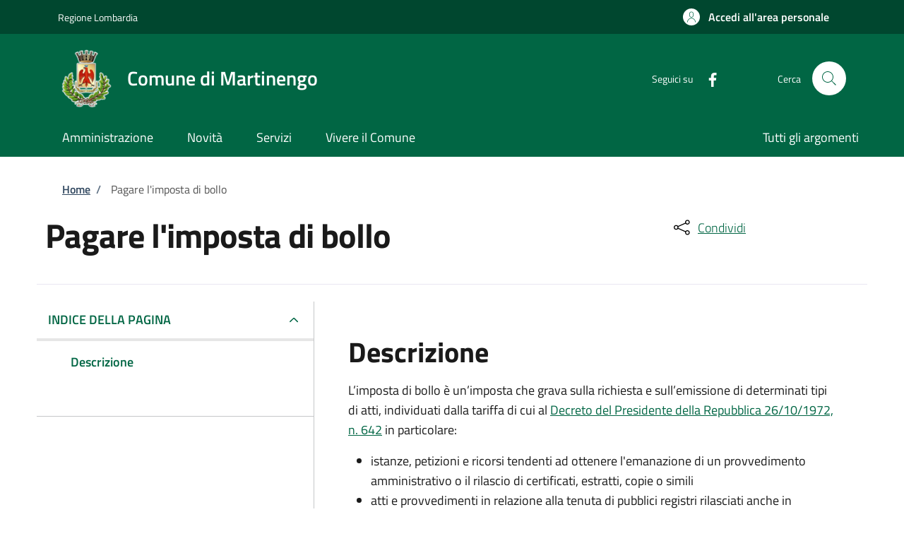

--- FILE ---
content_type: text/html; charset=UTF-8
request_url: https://sportellotelematico.comune.martinengo.bg.it/action%3As_italia%3Apagare%3Bimposta.bollo
body_size: 13915
content:
<!DOCTYPE html>
<html lang="it" dir="ltr" prefix="og: https://ogp.me/ns#">
<head>
  <meta charset="utf-8" />
<script>var _paq = _paq || [];(function(){var u=(("https:" == document.location.protocol) ? "https://nginx.piwik.prod.globogis.srl/" : "https://nginx.piwik.prod.globogis.srl/");_paq.push(["setSiteId", "275"]);_paq.push(["setTrackerUrl", u+"matomo.php"]);if (!window.matomo_search_results_active) {_paq.push(["trackPageView"]);}var d=document,g=d.createElement("script"),s=d.getElementsByTagName("script")[0];g.type="text/javascript";g.defer=true;g.async=true;g.src=u+"matomo.js";s.parentNode.insertBefore(g,s);})();</script>
<link rel="canonical" href="https://sportellotelematico.comune.martinengo.bg.it/action%3As_italia%3Apagare%3Bimposta.bollo" />
<meta property="og:url" content="https://sportellotelematico.comune.martinengo.bg.it/action%3As_italia%3Apagare%3Bimposta.bollo" />
<meta property="og:title" content="Pagare l&#039;imposta di bollo | Sportello Telematico Unificato" />
<meta property="og:image:url" content="https://storage.googleapis.com/maggioli-stu-theme-public-prod/10.30.3/themes/custom/stu_italiagov/logo.svg" />
<meta name="Generator" content="Drupal 10 (https://www.drupal.org)" />
<meta name="MobileOptimized" content="width" />
<meta name="HandheldFriendly" content="true" />
<meta name="viewport" content="width=device-width, initial-scale=1, shrink-to-fit=no" />
<style></style>
<link rel="icon" href="https://storage.googleapis.com/stu-martinengo-public-prod/favicon_1.ico" type="image/vnd.microsoft.icon" />

    <title>Pagare l&#039;imposta di bollo | Sportello Telematico Unificato</title>
    <link rel="stylesheet" media="all" href="/sites/default/files/css/css_q8jaApGrLN31aTyDG17_i_4GHoIBK-zv138HDBV1WnE.css?delta=0&amp;language=it&amp;theme=stu_italiagov&amp;include=[base64]" />
<link rel="stylesheet" media="all" href="/sites/default/files/css/css_XSeCXgD4C7fKWQU-cyfUTwnUx7QdTCDdjAKnYP-wgls.css?delta=1&amp;language=it&amp;theme=stu_italiagov&amp;include=[base64]" async defer />
<link rel="stylesheet preload" media="all" href="https://storage.googleapis.com/maggioli-stu-theme-public-prod/10.30.3/dist/css/bootstrap-italia-green.min.css" as="style" />
<link rel="stylesheet" media="all" href="/sites/default/files/css/css_fOp6QhAFoC8xeLVkmkwt7P_E6KfvyH9IEtICSmMaWOk.css?delta=3&amp;language=it&amp;theme=stu_italiagov&amp;include=[base64]" />

      

        <style>
  /* Titillium+Web:300,400,600,700 */

  /* titillium-web-300 - latin-ext_latin */
  @font-face {
    font-family: 'Titillium Web';
    font-style: normal;
    font-weight: 300;
    font-display: swap;
    src: url('https://storage.googleapis.com/maggioli-stu-theme-public-prod/10.30.3/dist/fonts/Titillium_Web/titillium-web-v10-latin-ext_latin-300.eot'); /* IE9 Compat Modes */
    src: local(''),
    url('https://storage.googleapis.com/maggioli-stu-theme-public-prod/10.30.3/dist/fonts/Titillium_Web/titillium-web-v10-latin-ext_latin-300.eot?#iefix') format('embedded-opentype'), /* IE6-IE8 */
    url('https://storage.googleapis.com/maggioli-stu-theme-public-prod/10.30.3/dist/fonts/Titillium_Web/titillium-web-v10-latin-ext_latin-300.woff2') format('woff2'), /* Super Modern Browsers */
    url('https://storage.googleapis.com/maggioli-stu-theme-public-prod/10.30.3/dist/fonts/Titillium_Web/titillium-web-v10-latin-ext_latin-300.woff') format('woff'), /* Modern Browsers */
    url('https://storage.googleapis.com/maggioli-stu-theme-public-prod/10.30.3/dist/fonts/Titillium_Web/titillium-web-v10-latin-ext_latin-300.ttf') format('truetype'), /* Safari, Android, iOS */
    url('https://storage.googleapis.com/maggioli-stu-theme-public-prod/10.30.3/dist/fonts/Titillium_Web/titillium-web-v10-latin-ext_latin-300.svg#TitilliumWeb') format('svg'); /* Legacy iOS */
  }

  /* titillium-web-300italic - latin-ext_latin */
  @font-face {
    font-family: 'Titillium Web';
    font-style: italic;
    font-weight: 300;
    font-display: swap;
    src: url('https://storage.googleapis.com/maggioli-stu-theme-public-prod/10.30.3/dist/fonts/Titillium_Web/titillium-web-v10-latin-ext_latin-300italic.eot'); /* IE9 Compat Modes */
    src: local(''),
    url('https://storage.googleapis.com/maggioli-stu-theme-public-prod/10.30.3/dist/fonts/Titillium_Web/titillium-web-v10-latin-ext_latin-300italic.eot?#iefix') format('embedded-opentype'), /* IE6-IE8 */
    url('https://storage.googleapis.com/maggioli-stu-theme-public-prod/10.30.3/dist/fonts/Titillium_Web/titillium-web-v10-latin-ext_latin-300italic.woff2') format('woff2'), /* Super Modern Browsers */
    url('https://storage.googleapis.com/maggioli-stu-theme-public-prod/10.30.3/dist/fonts/Titillium_Web/titillium-web-v10-latin-ext_latin-300italic.woff') format('woff'), /* Modern Browsers */
    url('https://storage.googleapis.com/maggioli-stu-theme-public-prod/10.30.3/dist/fonts/Titillium_Web/titillium-web-v10-latin-ext_latin-300italic.ttf') format('truetype'), /* Safari, Android, iOS */
    url('https://storage.googleapis.com/maggioli-stu-theme-public-prod/10.30.3/dist/fonts/Titillium_Web/titillium-web-v10-latin-ext_latin-300italic.svg#TitilliumWeb') format('svg'); /* Legacy iOS */
  }

  /* titillium-web-regular - latin-ext_latin */
  @font-face {
    font-family: 'Titillium Web';
    font-style: normal;
    font-weight: 400;
    font-display: swap;
    src: url('https://storage.googleapis.com/maggioli-stu-theme-public-prod/10.30.3/dist/fonts/Titillium_Web/titillium-web-v10-latin-ext_latin-regular.eot'); /* IE9 Compat Modes */
    src: local(''),
    url('https://storage.googleapis.com/maggioli-stu-theme-public-prod/10.30.3/dist/fonts/Titillium_Web/titillium-web-v10-latin-ext_latin-regular.eot?#iefix') format('embedded-opentype'), /* IE6-IE8 */
    url('https://storage.googleapis.com/maggioli-stu-theme-public-prod/10.30.3/dist/fonts/Titillium_Web/titillium-web-v10-latin-ext_latin-regular.woff2') format('woff2'), /* Super Modern Browsers */
    url('https://storage.googleapis.com/maggioli-stu-theme-public-prod/10.30.3/dist/fonts/Titillium_Web/titillium-web-v10-latin-ext_latin-regular.woff') format('woff'), /* Modern Browsers */
    url('https://storage.googleapis.com/maggioli-stu-theme-public-prod/10.30.3/dist/fonts/Titillium_Web/titillium-web-v10-latin-ext_latin-regular.ttf') format('truetype'), /* Safari, Android, iOS */
    url('https://storage.googleapis.com/maggioli-stu-theme-public-prod/10.30.3/dist/fonts/Titillium_Web/titillium-web-v10-latin-ext_latin-regular.svg#TitilliumWeb') format('svg'); /* Legacy iOS */
  }

  /* titillium-web-italic - latin-ext_latin */
  @font-face {
    font-family: 'Titillium Web';
    font-style: italic;
    font-weight: 400;
    font-display: swap;
    src: url('https://storage.googleapis.com/maggioli-stu-theme-public-prod/10.30.3/dist/fonts/Titillium_Web/titillium-web-v10-latin-ext_latin-italic.eot'); /* IE9 Compat Modes */
    src: local(''),
    url('https://storage.googleapis.com/maggioli-stu-theme-public-prod/10.30.3/dist/fonts/Titillium_Web/titillium-web-v10-latin-ext_latin-italic.eot?#iefix') format('embedded-opentype'), /* IE6-IE8 */
    url('https://storage.googleapis.com/maggioli-stu-theme-public-prod/10.30.3/dist/fonts/Titillium_Web/titillium-web-v10-latin-ext_latin-italic.woff2') format('woff2'), /* Super Modern Browsers */
    url('https://storage.googleapis.com/maggioli-stu-theme-public-prod/10.30.3/dist/fonts/Titillium_Web/titillium-web-v10-latin-ext_latin-italic.woff') format('woff'), /* Modern Browsers */
    url('https://storage.googleapis.com/maggioli-stu-theme-public-prod/10.30.3/dist/fonts/Titillium_Web/titillium-web-v10-latin-ext_latin-italic.ttf') format('truetype'), /* Safari, Android, iOS */
    url('https://storage.googleapis.com/maggioli-stu-theme-public-prod/10.30.3/dist/fonts/Titillium_Web/titillium-web-v10-latin-ext_latin-italic.svg#TitilliumWeb') format('svg'); /* Legacy iOS */
  }

  /* titillium-web-700 - latin-ext_latin */
  @font-face {
    font-family: 'Titillium Web';
    font-style: normal;
    font-weight: 700;
    font-display: swap;
    src: url('https://storage.googleapis.com/maggioli-stu-theme-public-prod/10.30.3/dist/fonts/Titillium_Web/titillium-web-v10-latin-ext_latin-700.eot'); /* IE9 Compat Modes */
    src: local(''),
    url('https://storage.googleapis.com/maggioli-stu-theme-public-prod/10.30.3/dist/fonts/Titillium_Web/titillium-web-v10-latin-ext_latin-700.eot?#iefix') format('embedded-opentype'), /* IE6-IE8 */
    url('https://storage.googleapis.com/maggioli-stu-theme-public-prod/10.30.3/dist/fonts/Titillium_Web/titillium-web-v10-latin-ext_latin-700.woff2') format('woff2'), /* Super Modern Browsers */
    url('https://storage.googleapis.com/maggioli-stu-theme-public-prod/10.30.3/dist/fonts/Titillium_Web/titillium-web-v10-latin-ext_latin-700.woff') format('woff'), /* Modern Browsers */
    url('https://storage.googleapis.com/maggioli-stu-theme-public-prod/10.30.3/dist/fonts/Titillium_Web/titillium-web-v10-latin-ext_latin-700.ttf') format('truetype'), /* Safari, Android, iOS */
    url('https://storage.googleapis.com/maggioli-stu-theme-public-prod/10.30.3/dist/fonts/Titillium_Web/titillium-web-v10-latin-ext_latin-700.svg#TitilliumWeb') format('svg'); /* Legacy iOS */
  }

  /* titillium-web-700italic - latin-ext_latin */
  @font-face {
    font-family: 'Titillium Web';
    font-style: italic;
    font-weight: 700;
    font-display: swap;
    src: url('https://storage.googleapis.com/maggioli-stu-theme-public-prod/10.30.3/dist/fonts/Titillium_Web/titillium-web-v10-latin-ext_latin-700italic.eot'); /* IE9 Compat Modes */
    src: local(''),
    url('https://storage.googleapis.com/maggioli-stu-theme-public-prod/10.30.3/dist/fonts/Titillium_Web/titillium-web-v10-latin-ext_latin-700italic.eot?#iefix') format('embedded-opentype'), /* IE6-IE8 */
    url('https://storage.googleapis.com/maggioli-stu-theme-public-prod/10.30.3/dist/fonts/Titillium_Web/titillium-web-v10-latin-ext_latin-700italic.woff2') format('woff2'), /* Super Modern Browsers */
    url('https://storage.googleapis.com/maggioli-stu-theme-public-prod/10.30.3/dist/fonts/Titillium_Web/titillium-web-v10-latin-ext_latin-700italic.woff') format('woff'), /* Modern Browsers */
    url('https://storage.googleapis.com/maggioli-stu-theme-public-prod/10.30.3/dist/fonts/Titillium_Web/titillium-web-v10-latin-ext_latin-700italic.ttf') format('truetype'), /* Safari, Android, iOS */
    url('https://storage.googleapis.com/maggioli-stu-theme-public-prod/10.30.3/dist/fonts/Titillium_Web/titillium-web-v10-latin-ext_latin-700italic.svg#TitilliumWeb') format('svg'); /* Legacy iOS */
  }
  /* titillium-web-600 - latin-ext_latin */
  @font-face {
    font-family: 'Titillium Web';
    font-style: normal;
    font-weight: 600;
    font-display: swap;
    src: url('https://storage.googleapis.com/maggioli-stu-theme-public-prod/10.30.3/dist/fonts/Titillium_Web/titillium-web-v10-latin-ext_latin-600.eot'); /* IE9 Compat Modes */
    src: local(''),
    url('https://storage.googleapis.com/maggioli-stu-theme-public-prod/10.30.3/dist/fonts/Titillium_Web/titillium-web-v10-latin-ext_latin-600.eot?#iefix') format('embedded-opentype'), /* IE6-IE8 */
    url('https://storage.googleapis.com/maggioli-stu-theme-public-prod/10.30.3/dist/fonts/Titillium_Web/titillium-web-v10-latin-ext_latin-600.woff2') format('woff2'), /* Super Modern Browsers */
    url('https://storage.googleapis.com/maggioli-stu-theme-public-prod/10.30.3/dist/fonts/Titillium_Web/titillium-web-v10-latin-ext_latin-600.woff') format('woff'), /* Modern Browsers */
    url('https://storage.googleapis.com/maggioli-stu-theme-public-prod/10.30.3/dist/fonts/Titillium_Web/titillium-web-v10-latin-ext_latin-600.ttf') format('truetype'), /* Safari, Android, iOS */
    url('https://storage.googleapis.com/maggioli-stu-theme-public-prod/10.30.3/dist/fonts/Titillium_Web/titillium-web-v10-latin-ext_latin-600.svg#TitilliumWeb') format('svg'); /* Legacy iOS */
  }

  /* titillium-web-600italic - latin-ext_latin */
  @font-face {
    font-family: 'Titillium Web';
    font-style: italic;
    font-weight: 600;
    font-display: swap;
    src: url('https://storage.googleapis.com/maggioli-stu-theme-public-prod/10.30.3/dist/fonts/Titillium_Web/titillium-web-v10-latin-ext_latin-600italic.eot'); /* IE9 Compat Modes */
    src: local(''),
    url('https://storage.googleapis.com/maggioli-stu-theme-public-prod/10.30.3/dist/fonts/Titillium_Web/titillium-web-v10-latin-ext_latin-600italic.eot?#iefix') format('embedded-opentype'), /* IE6-IE8 */
    url('https://storage.googleapis.com/maggioli-stu-theme-public-prod/10.30.3/dist/fonts/Titillium_Web/titillium-web-v10-latin-ext_latin-600italic.woff2') format('woff2'), /* Super Modern Browsers */
    url('https://storage.googleapis.com/maggioli-stu-theme-public-prod/10.30.3/dist/fonts/Titillium_Web/titillium-web-v10-latin-ext_latin-600italic.woff') format('woff'), /* Modern Browsers */
    url('https://storage.googleapis.com/maggioli-stu-theme-public-prod/10.30.3/dist/fonts/Titillium_Web/titillium-web-v10-latin-ext_latin-600italic.ttf') format('truetype'), /* Safari, Android, iOS */
    url('https://storage.googleapis.com/maggioli-stu-theme-public-prod/10.30.3/dist/fonts/Titillium_Web/titillium-web-v10-latin-ext_latin-600italic.svg#TitilliumWeb') format('svg'); /* Legacy iOS */
  }

  /* Lora:400,700 */

  /* lora-regular - latin-ext_latin */
  @font-face {
    font-family: 'Lora';
    font-style: normal;
    font-weight: 400;
    font-display: swap;
    src: url('https://storage.googleapis.com/maggioli-stu-theme-public-prod/10.30.3/dist/fonts/Lora/lora-v20-latin-ext_latin-regular.eot'); /* IE9 Compat Modes */
    src: local(''),
    url('https://storage.googleapis.com/maggioli-stu-theme-public-prod/10.30.3/dist/fonts/Lora/lora-v20-latin-ext_latin-regular.eot?#iefix') format('embedded-opentype'), /* IE6-IE8 */
    url('https://storage.googleapis.com/maggioli-stu-theme-public-prod/10.30.3/dist/fonts/Lora/lora-v20-latin-ext_latin-regular.woff2') format('woff2'), /* Super Modern Browsers */
    url('https://storage.googleapis.com/maggioli-stu-theme-public-prod/10.30.3/dist/fonts/Lora/lora-v20-latin-ext_latin-regular.woff') format('woff'), /* Modern Browsers */
    url('https://storage.googleapis.com/maggioli-stu-theme-public-prod/10.30.3/dist/fonts/Lora/lora-v20-latin-ext_latin-regular.ttf') format('truetype'), /* Safari, Android, iOS */
    url('https://storage.googleapis.com/maggioli-stu-theme-public-prod/10.30.3/dist/fonts/Lora/lora-v20-latin-ext_latin-regular.svg#Lora') format('svg'); /* Legacy iOS */
  }

  /* lora-700 - latin-ext_latin */
  @font-face {
    font-family: 'Lora';
    font-style: normal;
    font-weight: 700;
    font-display: swap;
    src: url('https://storage.googleapis.com/maggioli-stu-theme-public-prod/10.30.3/dist/fonts/Lora/lora-v20-latin-ext_latin-700.eot'); /* IE9 Compat Modes */
    src: local(''),
    url('https://storage.googleapis.com/maggioli-stu-theme-public-prod/10.30.3/dist/fonts/Lora/lora-v20-latin-ext_latin-700.eot?#iefix') format('embedded-opentype'), /* IE6-IE8 */
    url('https://storage.googleapis.com/maggioli-stu-theme-public-prod/10.30.3/dist/fonts/Lora/lora-v20-latin-ext_latin-700.woff2') format('woff2'), /* Super Modern Browsers */
    url('https://storage.googleapis.com/maggioli-stu-theme-public-prod/10.30.3/dist/fonts/Lora/lora-v20-latin-ext_latin-700.woff') format('woff'), /* Modern Browsers */
    url('https://storage.googleapis.com/maggioli-stu-theme-public-prod/10.30.3/dist/fonts/Lora/lora-v20-latin-ext_latin-700.ttf') format('truetype'), /* Safari, Android, iOS */
    url('https://storage.googleapis.com/maggioli-stu-theme-public-prod/10.30.3/dist/fonts/Lora/lora-v20-latin-ext_latin-700.svg#Lora') format('svg'); /* Legacy iOS */
  }

  /* lora-italic - latin-ext_latin */
  @font-face {
    font-family: 'Lora';
    font-style: italic;
    font-weight: 400;
    font-display: swap;
    src: url('https://storage.googleapis.com/maggioli-stu-theme-public-prod/10.30.3/dist/fonts/Lora/lora-v20-latin-ext_latin-italic.eot'); /* IE9 Compat Modes */
    src: local(''),
    url('https://storage.googleapis.com/maggioli-stu-theme-public-prod/10.30.3/dist/fonts/Lora/lora-v20-latin-ext_latin-italic.eot?#iefix') format('embedded-opentype'), /* IE6-IE8 */
    url('https://storage.googleapis.com/maggioli-stu-theme-public-prod/10.30.3/dist/fonts/Lora/lora-v20-latin-ext_latin-italic.woff2') format('woff2'), /* Super Modern Browsers */
    url('https://storage.googleapis.com/maggioli-stu-theme-public-prod/10.30.3/dist/fonts/Lora/lora-v20-latin-ext_latin-italic.woff') format('woff'), /* Modern Browsers */
    url('https://storage.googleapis.com/maggioli-stu-theme-public-prod/10.30.3/dist/fonts/Lora/lora-v20-latin-ext_latin-italic.ttf') format('truetype'), /* Safari, Android, iOS */
    url('https://storage.googleapis.com/maggioli-stu-theme-public-prod/10.30.3/dist/fonts/Lora/lora-v20-latin-ext_latin-italic.svg#Lora') format('svg'); /* Legacy iOS */
  }

  /* lora-700italic - latin-ext_latin */
  @font-face {
    font-family: 'Lora';
    font-style: italic;
    font-weight: 700;
    font-display: swap;
    src: url('https://storage.googleapis.com/maggioli-stu-theme-public-prod/10.30.3/dist/fonts/Lora/lora-v20-latin-ext_latin-700italic.eot'); /* IE9 Compat Modes */
    src: local(''),
    url('https://storage.googleapis.com/maggioli-stu-theme-public-prod/10.30.3/dist/fonts/Lora/lora-v20-latin-ext_latin-700italic.eot?#iefix') format('embedded-opentype'), /* IE6-IE8 */
    url('https://storage.googleapis.com/maggioli-stu-theme-public-prod/10.30.3/dist/fonts/Lora/lora-v20-latin-ext_latin-700italic.woff2') format('woff2'), /* Super Modern Browsers */
    url('https://storage.googleapis.com/maggioli-stu-theme-public-prod/10.30.3/dist/fonts/Lora/lora-v20-latin-ext_latin-700italic.woff') format('woff'), /* Modern Browsers */
    url('https://storage.googleapis.com/maggioli-stu-theme-public-prod/10.30.3/dist/fonts/Lora/lora-v20-latin-ext_latin-700italic.ttf') format('truetype'), /* Safari, Android, iOS */
    url('https://storage.googleapis.com/maggioli-stu-theme-public-prod/10.30.3/dist/fonts/Lora/lora-v20-latin-ext_latin-700italic.svg#Lora') format('svg'); /* Legacy iOS */
  }

  /* Roboto+Mono:400,700 */

  /* roboto-mono-regular - latin-ext_latin */
  @font-face {
    font-family: 'Roboto Mono';
    font-style: normal;
    font-weight: 400;
    font-display: swap;
    src: url('https://storage.googleapis.com/maggioli-stu-theme-public-prod/10.30.3/dist/fonts/Roboto_Mono/roboto-mono-v13-latin-ext_latin-regular.eot'); /* IE9 Compat Modes */
    src: local(''),
    url('https://storage.googleapis.com/maggioli-stu-theme-public-prod/10.30.3/dist/fonts/Roboto_Mono/roboto-mono-v13-latin-ext_latin-regular.eot?#iefix') format('embedded-opentype'), /* IE6-IE8 */
    url('https://storage.googleapis.com/maggioli-stu-theme-public-prod/10.30.3/dist/fonts/Roboto_Mono/roboto-mono-v13-latin-ext_latin-regular.woff2') format('woff2'), /* Super Modern Browsers */
    url('https://storage.googleapis.com/maggioli-stu-theme-public-prod/10.30.3/dist/fonts/Roboto_Mono/roboto-mono-v13-latin-ext_latin-regular.woff') format('woff'), /* Modern Browsers */
    url('https://storage.googleapis.com/maggioli-stu-theme-public-prod/10.30.3/dist/fonts/Roboto_Mono/roboto-mono-v13-latin-ext_latin-regular.ttf') format('truetype'), /* Safari, Android, iOS */
    url('https://storage.googleapis.com/maggioli-stu-theme-public-prod/10.30.3/dist/fonts/Roboto_Mono/roboto-mono-v13-latin-ext_latin-regular.svg#RobotoMono') format('svg'); /* Legacy iOS */
  }

  /* roboto-mono-700 - latin-ext_latin */
  @font-face {
    font-family: 'Roboto Mono';
    font-style: normal;
    font-weight: 700;
    font-display: swap;
    src: url('https://storage.googleapis.com/maggioli-stu-theme-public-prod/10.30.3/dist/fonts/Roboto_Mono/roboto-mono-v13-latin-ext_latin-700.eot'); /* IE9 Compat Modes */
    src: local(''),
    url('https://storage.googleapis.com/maggioli-stu-theme-public-prod/10.30.3/dist/fonts/Roboto_Mono/roboto-mono-v13-latin-ext_latin-700.eot?#iefix') format('embedded-opentype'), /* IE6-IE8 */
    url('https://storage.googleapis.com/maggioli-stu-theme-public-prod/10.30.3/dist/fonts/Roboto_Mono/roboto-mono-v13-latin-ext_latin-700.woff2') format('woff2'), /* Super Modern Browsers */
    url('https://storage.googleapis.com/maggioli-stu-theme-public-prod/10.30.3/dist/fonts/Roboto_Mono/roboto-mono-v13-latin-ext_latin-700.woff') format('woff'), /* Modern Browsers */
    url('https://storage.googleapis.com/maggioli-stu-theme-public-prod/10.30.3/dist/fonts/Roboto_Mono/roboto-mono-v13-latin-ext_latin-700.ttf') format('truetype'), /* Safari, Android, iOS */
    url('https://storage.googleapis.com/maggioli-stu-theme-public-prod/10.30.3/dist/fonts/Roboto_Mono/roboto-mono-v13-latin-ext_latin-700.svg#RobotoMono') format('svg'); /* Legacy iOS */
  }

  /* roboto-mono-italic - latin-ext_latin */
  @font-face {
    font-family: 'Roboto Mono';
    font-style: italic;
    font-weight: 400;
    font-display: swap;
    src: url('https://storage.googleapis.com/maggioli-stu-theme-public-prod/10.30.3/dist/fonts/Roboto_Mono/roboto-mono-v13-latin-ext_latin-italic.eot'); /* IE9 Compat Modes */
    src: local(''),
    url('https://storage.googleapis.com/maggioli-stu-theme-public-prod/10.30.3/dist/fonts/Roboto_Mono/roboto-mono-v13-latin-ext_latin-italic.eot?#iefix') format('embedded-opentype'), /* IE6-IE8 */
    url('https://storage.googleapis.com/maggioli-stu-theme-public-prod/10.30.3/dist/fonts/Roboto_Mono/roboto-mono-v13-latin-ext_latin-italic.woff2') format('woff2'), /* Super Modern Browsers */
    url('https://storage.googleapis.com/maggioli-stu-theme-public-prod/10.30.3/dist/fonts/Roboto_Mono/roboto-mono-v13-latin-ext_latin-italic.woff') format('woff'), /* Modern Browsers */
    url('https://storage.googleapis.com/maggioli-stu-theme-public-prod/10.30.3/dist/fonts/Roboto_Mono/roboto-mono-v13-latin-ext_latin-italic.ttf') format('truetype'), /* Safari, Android, iOS */
    url('https://storage.googleapis.com/maggioli-stu-theme-public-prod/10.30.3/dist/fonts/Roboto_Mono/roboto-mono-v13-latin-ext_latin-italic.svg#RobotoMono') format('svg'); /* Legacy iOS */
  }

  /* roboto-mono-700italic - latin-ext_latin */
  @font-face {
    font-family: 'Roboto Mono';
    font-style: italic;
    font-weight: 700;
    font-display: swap;
    src: url('https://storage.googleapis.com/maggioli-stu-theme-public-prod/10.30.3/dist/fonts/Roboto_Mono/roboto-mono-v13-latin-ext_latin-700italic.eot'); /* IE9 Compat Modes */
    src: local(''),
    url('https://storage.googleapis.com/maggioli-stu-theme-public-prod/10.30.3/dist/fonts/Roboto_Mono/roboto-mono-v13-latin-ext_latin-700italic.eot?#iefix') format('embedded-opentype'), /* IE6-IE8 */
    url('https://storage.googleapis.com/maggioli-stu-theme-public-prod/10.30.3/dist/fonts/Roboto_Mono/roboto-mono-v13-latin-ext_latin-700italic.woff2') format('woff2'), /* Super Modern Browsers */
    url('https://storage.googleapis.com/maggioli-stu-theme-public-prod/10.30.3/dist/fonts/Roboto_Mono/roboto-mono-v13-latin-ext_latin-700italic.woff') format('woff'), /* Modern Browsers */
    url('https://storage.googleapis.com/maggioli-stu-theme-public-prod/10.30.3/dist/fonts/Roboto_Mono/roboto-mono-v13-latin-ext_latin-700italic.ttf') format('truetype'), /* Safari, Android, iOS */
    url('https://storage.googleapis.com/maggioli-stu-theme-public-prod/10.30.3/dist/fonts/Roboto_Mono/roboto-mono-v13-latin-ext_latin-700italic.svg#RobotoMono') format('svg'); /* Legacy iOS */
  }
</style>
        </head>

        
<body class="node-published no-gin--toolbar-active user-anonymous path-node page-node-type--stu-action">
<div class="skiplinks">
    <a href="#it-main-content" class="visually-hidden focusable visually-hidden-focusable">
    Salta al contenuto principale
  </a>
  <a href="#it-skip-to-footer-content" class="visually-hidden focusable visually-hidden-focusable">
    Skip to footer content
  </a>
</div>

  <a class="back-to-top shadow" href="#" data-bs-toggle="backtotop" title="Back to top"><span class="visually-hidden">Back to top</span><svg class="icon icon-light" role="img" aria-hidden="true"><use href="https://storage.googleapis.com/maggioli-stu-theme-public-prod/10.30.3/themes/custom/stu_italiagov/dist/svg/sprites.svg#it-arrow-up" xlink:href="https://storage.googleapis.com/maggioli-stu-theme-public-prod/10.30.3/themes/custom/stu_italiagov/dist/svg/sprites.svg#it-arrow-up"></use></svg></a>

  <div class="dialog-off-canvas-main-canvas" data-off-canvas-main-canvas>
    <div id="page-default">
  <header class="it-header-wrapper d-print-none it-header-sticky" data-bs-toggle="sticky" data-bs-position-type="fixed" data-bs-sticky-class-name="is-sticky" data-bs-target="#header-nav-wrapper"><div class="it-header-slim-wrapper"><div class="container"><div class="row"><div class="col-12"><div class="it-header-slim-wrapper-content"><a class="d-lg-block navbar-brand" href="https://www.regione.lombardia.it/wps/portal/istituzionale/" target="_blank" title="Go to Regione Lombardia">Regione Lombardia</a><div class="it-header-slim-right-zone"><a data-element="personal-area-login" class="btn btn-primary btn-sm btn-icon btn-full" role="button" title="Accedi all&#039;area personale" href="/auth-service/login" aria-label="Accedi all&#039;area personale"
    ><span class="rounded-icon" aria-hidden="true"><svg class="icon icon-sm icon-primary" role="img" aria-hidden="true"><use href="https://storage.googleapis.com/maggioli-stu-theme-public-prod/10.30.3/themes/custom/stu_italiagov/dist/svg/sprites.svg#it-user" xlink:href="https://storage.googleapis.com/maggioli-stu-theme-public-prod/10.30.3/themes/custom/stu_italiagov/dist/svg/sprites.svg#it-user"></use></svg></span>&nbsp;
                                              
          <span class="d-none d-lg-block">Accedi all'area personale</span></a></div></div></div></div></div></div><div class="it-nav-wrapper"><div class="it-header-center-wrapper"><div class="container"><div class="row"><div class="col-12"><div class="it-header-center-content-wrapper">
<div class="it-brand-wrapper ps-lg-0"><a href="/auth-service/sso-municipium?backurl=/it" title="Home" rel="home"><img src="https://storage.googleapis.com/stu-martinengo-public-prod/theme/stemma-comune-martinengo.png" alt="Logo ente Comune di Martinengo" class="icon" /><div class="it-brand-text"><div class="it-brand-title">Comune di Martinengo</div><div class="it-brand-tagline d-none d-md-block"></div></div></a></div><div class="it-right-zone"><div class="it-socials d-none d-md-flex"><span>Seguici su</span><ul><li><a href="https://www.facebook.com/cittadimartinengo/" rel="noopener" aria-label="Facebook" target="_blank"><svg role="img" aria-label="facebook" class="icon" aria-hidden="true"><use href="https://storage.googleapis.com/maggioli-stu-theme-public-prod/10.30.3/themes/custom/stu_italiagov/dist/svg/sprites.svg#it-facebook" xlink:href="https://storage.googleapis.com/maggioli-stu-theme-public-prod/10.30.3/themes/custom/stu_italiagov/dist/svg/sprites.svg#it-facebook"></use></svg></a></li></ul></div><div class="it-search-wrapper"><span class="d-none d-md-block">Cerca</span><a class="search-link rounded-icon"
                         aria-label="Site search"
                         title="Site search"
                         href="/cerca"
                      ><svg class="icon" role="img" aria-hidden="true"><use href="https://storage.googleapis.com/maggioli-stu-theme-public-prod/10.30.3/themes/custom/stu_italiagov/dist/svg/sprites.svg#it-search" xlink:href="https://storage.googleapis.com/maggioli-stu-theme-public-prod/10.30.3/themes/custom/stu_italiagov/dist/svg/sprites.svg#it-search"></use></svg></a></div></div></div></div></div></div></div><div id="header-nav-wrapper" class="it-header-navbar-wrapper"><div class="container"><div class="row"><div class="col-12"><div class="navbar navbar-expand-md has-megamenu"><button
        class="custom-navbar-toggler"
        type="button"
        aria-controls="header_nav-main-navbar"
        aria-expanded="false"
        aria-label="Show/hide navigation bar"
        data-bs-toggle="navbarcollapsible"
        data-bs-target="#header_nav-main-navbar"
      ><svg class="icon icon-white" role="img" aria-hidden="true"><use href="https://storage.googleapis.com/maggioli-stu-theme-public-prod/10.30.3/themes/custom/stu_italiagov/dist/svg/sprites.svg#it-burger" xlink:href="https://storage.googleapis.com/maggioli-stu-theme-public-prod/10.30.3/themes/custom/stu_italiagov/dist/svg/sprites.svg#it-burger"></use></svg></button><div id="header_nav-main-navbar" class="navbar-collapsable"><div class="overlay" style="display: none;"></div><div class="close-div"><button class="btn close-menu" type="button"><span class="visually-hidden">Hide navigation</span><svg class="icon" role="img" aria-hidden="true"><use href="https://storage.googleapis.com/maggioli-stu-theme-public-prod/10.30.3/themes/custom/stu_italiagov/dist/svg/sprites.svg#it-close-big" xlink:href="https://storage.googleapis.com/maggioli-stu-theme-public-prod/10.30.3/themes/custom/stu_italiagov/dist/svg/sprites.svg#it-close-big"></use></svg></button></div><div class="menu-wrapper d-lg-flex">  

    

      
<nav aria-label="Main navigation menu" class="ps-lg-0 flex-grow-1">
  <ul data-block="header_nav agid_main_navigation" data-element="main-navigation" class="ps-lg-0 navbar-nav"><li class="nav-item"><a href="/auth-service/sso-municipium?backurl=/it/menu/229125" data-element="management" class="nav-link" data-drupal-link-query="{&quot;backurl&quot;:&quot;\/it\/menu\/229125&quot;}" data-drupal-link-system-path="auth-service/sso-municipium"><span>Amministrazione</span></a></li><li class="nav-item"><a href="/auth-service/sso-municipium?backurl=/it/menu/news" data-element="news" class="nav-link" data-drupal-link-query="{&quot;backurl&quot;:&quot;\/it\/menu\/news&quot;}" data-drupal-link-system-path="auth-service/sso-municipium"><span>Novità</span></a></li><li class="nav-item"><a href="/auth-service/sso-municipium?backurl=/it/menu/229144" data-element="all-services" class="nav-link" data-drupal-link-query="{&quot;backurl&quot;:&quot;\/it\/menu\/229144&quot;}" data-drupal-link-system-path="auth-service/sso-municipium"><span>Servizi</span></a></li><li class="nav-item"><a href="/auth-service/sso-municipium?backurl=/it/menu/229160" data-element="live" class="nav-link" data-drupal-link-query="{&quot;backurl&quot;:&quot;\/it\/menu\/229160&quot;}" data-drupal-link-system-path="auth-service/sso-municipium"><span>Vivere il Comune</span></a></li></ul>
</nav>

  

    

<nav aria-label="Secondary menu" class="pe-xl-0">
  <ul data-block="header_nav agidsecondarymenu" class="navbar-secondary pe-xl-0 navbar-nav"><li class="nav-item"><a href="https://www.comune.martinengo.bg.it/it/topics" data-element="all-topics" class="nav-link"><span>Tutti gli argomenti</span></a></li></ul>
</nav>

</div></div></div></div></div></div></div></div></header>  

  
    <main id="it-main-content" class="pb-2 mb-2"><section class="it-breadcrumb__wrapper px-4 mt-4 container" aria-label="Breadcrumb section"><div class="row"><div class="col px-lg-4"><div class="region region-breadcrumb" id="it-region-breadcrumb"><div
     id="block-stu-italiagov-breadcrumbs" class="block block-system-breadcrumb-block"
          id="it-block-stu-italiagov-breadcrumbs"
      ><nav class="breadcrumb-container" aria-labelledby="system-breadcrumb"><h2 id="system-breadcrumb" class="visually-hidden">Briciole di pane</h2><ol class="breadcrumb rounded-0" data-element="breadcrumb"><li class="ps-0 breadcrumb-item"
                        ><a class="fw-semibold" href="/auth-service/sso-municipium?backurl=/it">Home</a><span class="separator">/</span></li><li class="ps-0 breadcrumb-item active"
              aria-current="page"          >
                          Pagare l&#039;imposta di bollo
                                  </li></ol></nav></div></div></div></div></section><div class="container"><div class="row"><div class="col-lg-8"><h1 >
        Pagare l&#039;imposta di bollo
      </h1><div class="mb-4"><span data-element="service-description"></span></div><p></p></div><div class="col-lg-3 offset-lg-1"><div class="dropdown d-inline" id="stu-social-share"><button aria-label="condividi sui social" class="btn btn-dropdown dropdown-toggle text-decoration-underline d-inline-flex align-items-center" type="button" id="shareActions" data-bs-toggle="dropdown" aria-haspopup="true" aria-expanded="false"><svg role="img" class="icon" aria-hidden="true"><use xlink:href="https://storage.googleapis.com/maggioli-stu-theme-public-prod/10.30.3/themes/custom/stu_italiagov/dist/svg/sprites.svg#it-share"></use></svg><span class="fw-light">Condividi</span></button><div class="dropdown-menu shadow-lg" aria-labelledby="shareActions"><div class="link-list-wrapper"><ul class="link-list" role="menu"><li role="none"><a share-type="twitter" class="list-item d-flex" href="https://twitter.com/intent/tweet?text=&amp;url=https://sportellotelematico.comune.martinengo.bg.it/action%3As_italia%3Apagare%3Bimposta.bollo" role="menuitem" data-action=""><svg role="img" class="icon" aria-hidden="true"><use xlink:href="https://storage.googleapis.com/maggioli-stu-theme-public-prod/10.30.3/themes/custom/stu_italiagov/dist/svg/sprites.svg#it-twitter"></use></svg><span>Twitter</span></a></li><li role="none"><a share-type="facebook" class="list-item d-flex" href="https://www.facebook.com/sharer/sharer.php?u=https://sportellotelematico.comune.martinengo.bg.it/action%3As_italia%3Apagare%3Bimposta.bollo" role="menuitem" data-action=""><svg role="img" class="icon" aria-hidden="true"><use xlink:href="https://storage.googleapis.com/maggioli-stu-theme-public-prod/10.30.3/themes/custom/stu_italiagov/dist/svg/sprites.svg#it-facebook"></use></svg><span>Facebook</span></a></li><li role="none"><a share-type="linkedin" class="list-item d-flex" href="https://www.linkedin.com/sharing/share-offsite/?url=https://sportellotelematico.comune.martinengo.bg.it/action%3As_italia%3Apagare%3Bimposta.bollo" role="menuitem" data-action=""><svg role="img" class="icon" aria-hidden="true"><use xlink:href="https://storage.googleapis.com/maggioli-stu-theme-public-prod/10.30.3/themes/custom/stu_italiagov/dist/svg/sprites.svg#it-linkedin"></use></svg><span>Linkedin</span></a></li><li role="none"><a share-type="whatsapp" class="list-item d-flex" href="whatsapp://send?text=%20https://sportellotelematico.comune.martinengo.bg.it/action%3As_italia%3Apagare%3Bimposta.bollo" role="menuitem" data-action="share/whatsapp/share"><svg role="img" class="icon" aria-hidden="true"><use xlink:href="https://storage.googleapis.com/maggioli-stu-theme-public-prod/10.30.3/themes/custom/stu_italiagov/dist/svg/sprites.svg#it-whatsapp"></use></svg><span>Whatsapp</span></a></li></ul></div></div></div><div class="views-element-container"><div class="view view-stu-founding-law view-name-stu-founding-law view-display-id-block_2 js-view-dom-id-f8f5330f1942b525dc85c9534c011f90d496c3c94441938dbe818c51c05fb82d"></div></div></div></div></div><div class="it-local-tasks_wrapper d-print-none container"></div><div class="it-notification__wrapper container"><div class="region region-notification" id="it-region-notification"><div data-drupal-messages-fallback class="hidden"></div>
</div></div><div class="container has-one-sidebar"><div class="row border-light row-column-border row-column-menu-left pt-4"><aside class="col-lg-4 it-sidebar-first__wrapper affix-top" role="complementary"><div class="affix-top region region-sidebar-first" id="it-region-sidebar-first"><div id="block-agid-main-sidebar-content" class="sidebar-wrapper"><div><div
     class="block block-stu-accordion-node"
      ><div role="tabpanel" aria-labelledby="accordion-title-one"><nav class="navbar it-navscroll-wrapper navbar-expand-lg" aria-label="INDICE DELLA PAGINA" data-bs-navscroll=""><div id="navbarNavProgress"><div class="menu-wrapper bg-white"><div class="link-list-wrapper"><div class="accordion"><div class="accordion-item"><span class="accordion-header" id="accordion-title-one"><button class="accordion-button px-3 styleTextIndiceNav" type="button" data-bs-toggle="collapse" data-bs-target="#collapse-one" aria-expanded="true" aria-controls="collapse-one" data-focus-mouse="false">
									Indice della pagina
								</button></span><div class="progress"><div class="progress-bar it-navscroll-progressbar" role="progressbar" aria-valuenow="0" aria-valuemin="0" aria-valuemax="100" style="width: 0%;"></div></div><div id="collapse-one" class="accordion-collapse collapse show" role="region" aria-labelledby="accordion-title-one" style=""><div class="accordion-body"><ul class="link-list" data-element="page-index"><li class="nav-item"><a class="nav-link " href="#group_descrizione"><span class="styleTextIndiceNav">Descrizione</span></a></li></ul></div></div></div></div></div></div></div></nav></div></div></div></div></div></aside><div class="col-lg-8"><div class="it-content__wrapper"><div class="region region-content" id="it-region-content"><div
     id="block-stu-italiagov-content" class="block block-system-main-block"
          id="it-block-stu-italiagov-content"
      ><section class="it-page-sections-container border-light"><article id="group_descrizione" class="it-page-section mb-5 anchor-offset "><h2 class="mb-3">Descrizione</h2><div class="field--name-body"><p>L’imposta di bollo è un’imposta che grava sulla richiesta e sull’emissione di determinati tipi di atti, individuati dalla tariffa di cui al <a href="http://www.indicenormativa.it/norma/urn%3Anir%3Apresidente.repubblica%3Adecreto%3A1972-10-26%3B642">Decreto del Presidente della Repubblica 26/10/1972, n. 642</a> in particolare:</p><ul><li>istanze, petizioni e ricorsi tendenti ad ottenere l'emanazione di un provvedimento amministrativo o il rilascio di certificati, estratti, copie o simili</li><li>atti e provvedimenti in relazione alla tenuta di pubblici registri rilasciati anche in estratto o in copia dichiarata conforme all’originale a coloro che ne abbiano fatta richiesta</li><li>certificati, copie dichiarate conformi all'originale, estratti di qualunque atto o documento rilasciati pubblici ufficiali a ciò autorizzati per legge (si ricorda che i certificati possono essere usati solo nei rapporti tra privati).</li></ul><p>L’importo dell’imposta di bollo è stabilito dal al <a href="http://www.indicenormativa.it/norma/urn%3Anir%3Apresidente.repubblica%3Adecreto%3A1972-10-26%3B642">Decreto del Presidente della Repubblica 26/10/1972, n. 642</a>.</p><p>Per specifici atti o soggetti sono previste esenzioni dal pagamento dell’imposta di bollo.</p><p>Il mancato pagamento dell’imposta di bollo prevede sanzioni.</p></div><div><h3 >Approfondimenti</h3><div class="accordion accordion-background-active" id="accordion-1"><div class="accordion-item"><h2 class="accordion-header " id="heading1b-1"><button class="accordion-button collapsed" type="button" data-bs-toggle="collapse" data-bs-target="#collapse-1" aria-expanded="false" aria-controls="collapse-1">
                Pagamento dell&#039;imposta di bollo per la presentazione di una domanda telematica
              </button></h2><div id="collapse-1" class="accordion-collapse collapse" data-bs-parent="#accordion-1" role="region" aria-labelledby="heading1b-1"><div class="accordion-body"><p>Quando un cittadino presenta un’istanza tesa a ottenere l'emanazione di un provvedimento amministrativo o il rilascio di certificati, estratti, copie o simili Il <a href="http://www.indicenormativa.it/norma/urn%3Anir%3Apresidente.repubblica%3Adecreto%3A1972-10-26%3B642">Decreto del Presidente della Repubblica 26/10/1972, n. 642, all. A, art. 3</a> prevede che:</p><blockquote><p><em>Per le istanze trasmesse per via telematica, l'imposta di cui al comma 1-bis è dovuta nella misura forfettaria di <strong>euro 16,00</strong> a prescindere dalla dimensione del documento.</em></p></blockquote><p>Occorre quindi:</p><ul><li>acquistare un contrassegno (marca da bollo)</li><li>riportare, all’interno del modulo <em>Distinta di pagamento</em>, il codice numerico identificativo di quattordici cifre stampato sul contrassegno</li><li>annullare il contrassegno riportando la data corrente.</li></ul><p>Il contrassegno deve essere conservato per i tre anni successivi, termine previsto dal <a href="http://www.indicenormativa.it/norma/urn%3Anir%3Apresidente.repubblica%3Adecreto%3A1972-10-26%3B642">Decreto del Presidente della Repubblica 26/10/1972, n. 642, art. 37</a> per l’accertamento da parte dell’Amministrazione finanziaria.</p></div></div></div></div><div class="accordion accordion-background-active" id="accordion-2"><div class="accordion-item"><h2 class="accordion-header " id="heading1b-2"><button class="accordion-button collapsed" type="button" data-bs-toggle="collapse" data-bs-target="#collapse-2" aria-expanded="false" aria-controls="collapse-2">
                Pagamento dell&#039;imposta di bollo per il rilascio del provvedimento finale
              </button></h2><div id="collapse-2" class="accordion-collapse collapse" data-bs-parent="#accordion-2" role="region" aria-labelledby="heading1b-2"><div class="accordion-body"><p>Ai fini del rilascio del provvedimento finale, quando l'Amministrazione competente comunica l'esito positivo dell'istruttoria il cittadino deve acquistare una ulteriore marca da bollo,<span> diversa da quella annullata per la presentazione della domanda,&nbsp;da apporre sul documento.</span></p><p><span><strong>Rilascio del provvedimento finale in forma cartacea</strong></span></p><p>Se l'Amministrazione rilascia un provvedimento finale in forma cartacea, il cittadino dovrà recarsi fisicamente presso gli uffici dell'Amministrazione portando con sè la marca da bollo, che sarà apposta fisicamente sul documento.</p><p><span><strong>Rilascio del provvedimento finale in forma digitale</strong></span></p><p><span>Quando al termine del procedimento ti viene rilasciato un provvedimento digitale, il </span><a href="https://www.normattiva.it/uri-res/N2Ls?urn:nir:presidente.repubblica:decreto:1972-10-26;642!vig="><span>Decreto del Presidente della Repubblica 26/10/1972, n. 642, all. A, art. 4</span></a><span> prevede che per:</span></p><blockquote><p><em><span>Atti e provvedimenti […], rilasciati per via telematica anche in estratto o in copia dichiarata conforme all'originale a coloro che ne abbiano fatto richiesta: <strong>euro 16,00</strong></span></em></p></blockquote><p>Occorre quindi:</p><ul><li>acquistare un contrassegno (marca da bollo)</li><li>comunicare il codice numerico identificativo di quattordici cifre stampato sul contrassegno</li><li>annullare il contrassegno riportando la data corrente.</li></ul><p>Il contrassegno deve essere conservato per i tre anni successivi, termine previsto dal <a href="http://www.indicenormativa.it/norma/urn%3Anir%3Apresidente.repubblica%3Adecreto%3A1972-10-26%3B642">Decreto del Presidente della Repubblica 26/10/1972, n. 642, art. 37</a> per l’accertamento da parte dell’Amministrazione finanziaria.</p></div></div></div></div><div class="accordion accordion-background-active" id="accordion-3"><div class="accordion-item"><h2 class="accordion-header " id="heading1b-3"><button class="accordion-button collapsed" type="button" data-bs-toggle="collapse" data-bs-target="#collapse-3" aria-expanded="false" aria-controls="collapse-3">
                Esenzioni dal pagamento dell&#039;imposta di bollo
              </button></h2><div id="collapse-3" class="accordion-collapse collapse" data-bs-parent="#accordion-3" role="region" aria-labelledby="heading1b-3"><div class="accordion-body"><p>Le esenzioni dal pagamento dell'imposta di bollo sono individuate dal&nbsp;<a href="http://www.indicenormativa.it/norma/urn%3Anir%3Apresidente.repubblica%3Adecreto%3A1972-10-26%3B642" target="_blank">Decreto del Presidente della Repubblica 26/10/1972, n. 642, all. B</a>:</p><blockquote><p><span>Art. 16.</span><br><span>Atti e documenti posti in essere da amministrazioni dello Stato, regioni, province, comuni, loro consorzi e associazioni, nonché comunità montane sempreché&nbsp;vengano tra loro scambiati.</span></p><p><br>Art. 21.&nbsp;<br>Atti relativi ai trasferimenti di terreni destinati alla formazione o all'arrotondamento delle proprietà&nbsp; di imprese agricole diretto-coltivatrici e per l'affrancazione dei canoni enfiteutici e delle rendite e prestazioni perpetue&nbsp;aventi&nbsp;i fini &nbsp;suindicati &nbsp;e relative copie. Domande, certificazioni, attestazioni, documenti, note di trascrizione ipotecaria, e relative copie.&nbsp;</p><p><br>Art. 27-bis, com 1.<br>Atti, documenti, istanze, contratti, nonché copie anche se dichiarate conformi, estratti, certificazioni, dichiarazioni e attestazioni poste in essere o richiesti da organizzazioni non lucrative di utilità&nbsp;sociale (ONLUS) e dalle federazioni sportive ed enti di promozione sportiva riconosciuti dal CONI.</p></blockquote><p>e dal <a href="https://www.indicenormativa.it/norma/urn:nir:stato:decreto.legislativo:2017-07-03;117">Decreto legislativo 03/07/2017, n. 117</a> (esclusivamente per gli enti del Terzo settore iscritti nel Registro unico nazionale del terzo settore - RUNTS comprese le cooperative sociali ed escluse le imprese sociali costituite in forma di società, salvo quanto previsto ai commi 3, 4 e 6 dell'art. 82 del citato decreto):</p><blockquote><p>Art. 82, com 5.<br>Gli atti, i documenti, le istanze, i contratti, nonché&nbsp;le copie anche se dichiarate conformi, gli estratti, le certificazioni, le dichiarazioni, le attestazioni e ogni altro documento cartaceo o informatico in qualunque modo denominato posti in essere o richiesti dagli enti sono esenti dall'imposta di bollo.</p></blockquote></div></div></div></div><div class="accordion accordion-background-active" id="accordion-4"><div class="accordion-item"><h2 class="accordion-header " id="heading1b-4"><button class="accordion-button collapsed" type="button" data-bs-toggle="collapse" data-bs-target="#collapse-4" aria-expanded="false" aria-controls="collapse-4">
                Sanzioni per il mancato pagamento dell’imposta di bollo
              </button></h2><div id="collapse-4" class="accordion-collapse collapse" data-bs-parent="#accordion-4" role="region" aria-labelledby="heading1b-4"><div class="accordion-body"><p>Il <a href="http://www.indicenormativa.it/norma/urn%3Anir%3Apresidente.repubblica%3Adecreto%3A1972-10-26%3B642">Decreto del Presidente della Repubblica 26/10/1972, n. 642, art. 25</a> prevede, oltre al pagamento del tributo, una sanzione amministrativa dal 100% al 500% dell'imposta o della maggiore imposta.</p><p>Il <a href="http://www.indicenormativa.it/norma/urn%3Anir%3Apresidente.repubblica%3Adecreto%3A1972-10-26%3B642">Decreto del Presidente della Repubblica 26/10/1972, n. 642, art. 22</a> prevede che sono obbligati in solido al pagamento dell’imposta e delle eventuali sanzioni amministrative tutti coloro che sottoscrivono, ricevono, accettano o negoziano, allegano o fanno uso di atti, documenti o registri non in regola con il pagamento dell’imposta di bollo.</p><p>Il <a href="http://www.indicenormativa.it/norma/urn%3Anir%3Apresidente.repubblica%3Adecreto%3A1972-10-26%3B642">Decreto del Presidente della Repubblica 26/10/1972, n. 642, art. 19</a> prevede che I pubblici ufficiali non possono rifiutarsi di ricevere in deposito o accettare la produzione o assumere a base dei loro provvedimenti, allegare o enunciare nei loro atti, i documenti, gli atti e registri non in regola con il pagamento dell’imposta di bollo. Tuttavia, gli atti, i documenti e i registri o la copia degli stessi devono essere inviati a cura dell'ufficio che li ha ricevuti per la loro regolarizzazione al competente ufficio del registro entro trenta giorni dalla data di ricevimento ovvero dalla data del deposito.</p></div></div></div></div><div class="accordion accordion-background-active" id="accordion-5"><div class="accordion-item"><h2 class="accordion-header " id="heading1b-5"><button class="accordion-button collapsed" type="button" data-bs-toggle="collapse" data-bs-target="#collapse-5" aria-expanded="false" aria-controls="collapse-5">
                Imposta di bollo su istanze telematiche e documenti informatici
              </button></h2><div id="collapse-5" class="accordion-collapse collapse" data-bs-parent="#accordion-5" role="region" aria-labelledby="heading1b-5"><div class="accordion-body"><p>Il <a href="http://www.indicenormativa.it/norma/urn%3Anir%3Apresidente.repubblica%3Adecreto%3A1972-10-26%3B642">Decreto del Presidente della Repubblica 26/10/1972, n. 642, all. A, art. 3</a> prevede che:</p><blockquote><p><em>Per le istanze trasmesse per via telematica, l'imposta di cui al comma 1-bis è dovuta nella misura forfettaria […] a prescindere dalla dimensione del documento.</em></p></blockquote><p>Il <a href="http://www.indicenormativa.it/norma/urn%3Anir%3Apresidente.repubblica%3Adecreto%3A1972-10-26%3B642">Decreto del Presidente della Repubblica 26/10/1972, n. 642, all. A, art. 4</a> prevede che per:</p><blockquote><p><em>Atti e provvedimenti degli organi dell'Amministrazione […] in relazione alla tenuta di pubblici registri, rilasciati per via telematica anche in estratto o in copia dichiarata conforme all'originale a coloro che ne abbiano fatto</em></p></blockquote><p>l’imposta sia dovuta in via forfettaria.</p><p>La <a href="https://www.agenziaentrate.gov.it/portale/documents/20143/307179/Interpello+45+2019_riposta+n+45+del+2019.pdf/093758a3-f0b9-53bb-459d-3782dc84acd4">Risposta ad interpello dell’Agenzia delle Entrate 12/02/2019, n. 45</a> prevede che:</p><blockquote><p><em>Il presupposto dell’imposta di bollo si realizza solo per le copie informatiche di documenti informatici munite di dichiarazione di conformità all’originale.<span>&nbsp;&nbsp;&nbsp;&nbsp;&nbsp;&nbsp;&nbsp;&nbsp;&nbsp;&nbsp;&nbsp;&nbsp;&nbsp;</span></em><br><em>Per i duplicati informatici di documenti amministrativi informatici non è, invece, prevista alcuna dichiarazione di conformità all’originale, e, dunque, il rilascio di questi documenti non realizza il presupposto dell’imposta di bollo.</em><br><em>In conclusione, quindi, per il rilascio dei duplicati informatici di un documento amministrativo informatico non deve essere applicata l’imposta di bollo.</em></p></blockquote></div></div></div></div><div class="accordion accordion-background-active" id="accordion-6"><div class="accordion-item"><h2 class="accordion-header " id="heading1b-6"><button class="accordion-button collapsed" type="button" data-bs-toggle="collapse" data-bs-target="#collapse-6" aria-expanded="false" aria-controls="collapse-6">
                Testo unico delle disposizioni legislative in materia di imposta di registro e di altri tributi indiretti
              </button></h2><div id="collapse-6" class="accordion-collapse collapse" data-bs-parent="#accordion-6" role="region" aria-labelledby="heading1b-6"><div class="accordion-body"><p><span>Con il </span><a href="https://diamond.emcaction.com/trk/click/@f*025j2F7ib38j2f2S1*3=0*85f1f4e2b5f4b*6,3*8efr2fbs9d3a9ffs0d1f9*f=0*512774b0802421113*0,8*f7f@elb3fib36x3b8af42*b=9*3396f0081599f0025*2,7*bn8l2i2d1*3=0989f4f8e5b7f4b66,3*8cfi2db*9=3892f5091995f8095,2*7lbi8d2*2=16330981f4f0e9b8f,b*6k3U83fL2Ib39f3n9of30*1=91f-0"><span>Decreto Legislativo 01/08/2025, n. 123</span></a><span>, è stato predisposto il nuovo </span><em><span>Testo unico delle disposizioni legislative in materia di imposta di registro e di altri tributi indiretti</span></em><span>. Tale provvedimento, nel contesto di una più ampia revisione, riorganizza integralmente la disciplina dell'imposta di bollo, accentrando e riordinando alcune delle norme già esistenti in materia.</span></p><blockquote><p><span>L’intervento del </span><a href="https://www.indicenormativa.it/index.php/norma/urn%3Anir%3Astato%3Adecreto.legge%3A2025-12-31%3B200"><span>Decreto Legge 31/12/2025, n. 200, art. 4, com. 5</span></a><span> sancisce lo slittamento dell’entrata in vigore del suddetto Testo unico al 01/01/2027.</span></p></blockquote></div></div></div></div></div></article></section></div></div></div></div></div></div></main>
  

  <div class="after-content__wrapper bg-primary pt-5 pb-5">
    <div class="container mt-5 mb-5">
      <div class="row">

                  <div class="col after-content__col after-content__first row">
            <div class="row region region-after-content-first" id="it-region-after-content-first"><div
     id="block-agid-procedure-valutazione-chiarezza-block" class="block"
          id="it-block-agid-procedure-valutazione-chiarezza-block"
      ><div class="row d-flex justify-content-center bg-primary"><div class="col-12 px-4"><div><div class="card shadow card-wrapper p-4 no-after"><div data-element="feedback"><span id="webform-submission-valutazione-chiarezza-node-1391-form-ajax-content"></span><div id="webform-submission-valutazione-chiarezza-node-1391-form-ajax" class="webform-ajax-form-wrapper" data-effect="fade" data-progress-type="throbber"><form class="webform-submission-form webform-submission-add-form webform-submission-valutazione-chiarezza-form webform-submission-valutazione-chiarezza-add-form webform-submission-valutazione-chiarezza-node-1391-form webform-submission-valutazione-chiarezza-node-1391-add-form js-webform-disable-autosubmit js-webform-details-toggle webform-details-toggle needs-validation" data-drupal-selector="webform-submission-valutazione-chiarezza-node-1391-add-form" action="/action%3As_italia%3Apagare%3Bimposta.bollo" method="post" id="webform-submission-valutazione-chiarezza-node-1391-add-form" accept-charset="UTF-8"><div id="edit-title" class="js-form-item form-item js-form-type-webform-markup form-item-title js-form-item-title form-no-label"><h2 class="h4 mb-0" data-element="feedback-title">Quanto sono chiare le informazioni su questa pagina?</h2></div><div class="js-form-item form-item js-form-type-agid-rating form-item-chiarezza-informazioni-agid js-form-item-chiarezza-informazioni-agid form-no-label"><input data-drupal-selector="edit-chiarezza-informazioni-agid" type="range" autocomplete="off  " aria-label="Valutazione chiarezza delle informazioni di questa pagina" class="js-webform-visually-hidden invisible form-webform-rating" id="edit-chiarezza-informazioni-agid" name="chiarezza_informazioni_agid" value="0" step="1" min="0" max="5" data-drupal-states="{&quot;readonly&quot;:[{&quot;.webform-submission-valutazione-chiarezza-node-1391-add-form :input[name=\u0022incontrato_maggiori_difficolta\u0022]&quot;:{&quot;filled&quot;:true}},&quot;xor&quot;,{&quot;.webform-submission-valutazione-chiarezza-node-1391-add-form :input[name=\u0022aspetti_preferiti\u0022]&quot;:{&quot;filled&quot;:true}}]}" /><div class="agid-rate svg rateit-medium" data-min="0" data-max="5" data-step="1" data-resetable="false" data-readonly="false" data-backingfld="[data-drupal-selector=&quot;edit-chiarezza-informazioni-agid&quot;]" data-value="" data-starheight="24" data-starwidth="24"></div></div><div class="clear-float js-form-wrapper form-wrapper" data-webform-key="first" data-drupal-selector="edit-first" id="edit-first"><fieldset data-drupal-selector="edit-incontrato-maggiori-difficolta" data-element="feedback-rating-negative" class="js-webform-states-hidden radios--wrapper fieldgroup form-composite webform-composite-visible-title js-webform-type-radios webform-type-radios js-form-item form-item js-form-wrapper form-wrapper" id="edit-incontrato-maggiori-difficolta--wrapper" data-drupal-states="{&quot;visible&quot;:{&quot;.webform-submission-valutazione-chiarezza-node-1391-add-form :input[name=\u0022chiarezza_informazioni_agid\u0022]&quot;:{&quot;value&quot;:{&quot;between&quot;:&quot;1:3&quot;}}},&quot;required&quot;:{&quot;.webform-submission-valutazione-chiarezza-node-1391-add-form :input[name=\u0022chiarezza_informazioni_agid\u0022]&quot;:{&quot;value&quot;:{&quot;between&quot;:&quot;1:3&quot;}}}}"><legend id="edit-incontrato-maggiori-difficolta--wrapper-legend"><span data-element="feedback-rating-question" class="fieldset-legend">Dove hai incontrato le maggiori difficoltà?</span></legend><div class="fieldset-wrapper"><div id="edit-incontrato-maggiori-difficolta" class="js-webform-radios webform-options-display-one-column"><div class="form-check js-form-item form-item js-form-type-radio form-item-incontrato-maggiori-difficolta js-form-item-incontrato-maggiori-difficolta"><input data-drupal-selector="edit-incontrato-maggiori-difficolta-a-volte-le-indicazioni-non-erano-chiare" type="radio" id="edit-incontrato-maggiori-difficolta-a-volte-le-indicazioni-non-erano-chiare" name="incontrato_maggiori_difficolta" value="A volte le indicazioni non erano chiare" class="form-radio" /><label data-element="feedback-rating-answer" class="active option" for="edit-incontrato-maggiori-difficolta-a-volte-le-indicazioni-non-erano-chiare">A volte le indicazioni non erano chiare</label></div><div class="form-check js-form-item form-item js-form-type-radio form-item-incontrato-maggiori-difficolta js-form-item-incontrato-maggiori-difficolta"><input data-drupal-selector="edit-incontrato-maggiori-difficolta-a-volte-le-indicazioni-non-erano-complete" type="radio" id="edit-incontrato-maggiori-difficolta-a-volte-le-indicazioni-non-erano-complete" name="incontrato_maggiori_difficolta" value="A volte le indicazioni non erano complete" class="form-radio" /><label data-element="feedback-rating-answer" class="active option" for="edit-incontrato-maggiori-difficolta-a-volte-le-indicazioni-non-erano-complete">A volte le indicazioni non erano complete</label></div><div class="form-check js-form-item form-item js-form-type-radio form-item-incontrato-maggiori-difficolta js-form-item-incontrato-maggiori-difficolta"><input data-drupal-selector="edit-incontrato-maggiori-difficolta-a-volte-non-capivo-se-stavo-procedendo-correttamente" type="radio" id="edit-incontrato-maggiori-difficolta-a-volte-non-capivo-se-stavo-procedendo-correttamente" name="incontrato_maggiori_difficolta" value="A volte non capivo se stavo procedendo correttamente" class="form-radio" /><label data-element="feedback-rating-answer" class="active option" for="edit-incontrato-maggiori-difficolta-a-volte-non-capivo-se-stavo-procedendo-correttamente">A volte non capivo se stavo procedendo correttamente</label></div><div class="form-check js-form-item form-item js-form-type-radio form-item-incontrato-maggiori-difficolta js-form-item-incontrato-maggiori-difficolta"><input data-drupal-selector="edit-incontrato-maggiori-difficolta-ho-avuto-problemi-tecnici" type="radio" id="edit-incontrato-maggiori-difficolta-ho-avuto-problemi-tecnici" name="incontrato_maggiori_difficolta" value="Ho avuto problemi tecnici" class="form-radio" /><label data-element="feedback-rating-answer" class="active option" for="edit-incontrato-maggiori-difficolta-ho-avuto-problemi-tecnici">Ho avuto problemi tecnici</label></div><div class="form-check js-form-item form-item js-form-type-radio form-item-incontrato-maggiori-difficolta js-form-item-incontrato-maggiori-difficolta"><input data-drupal-selector="edit-incontrato-maggiori-difficolta-altro" type="radio" id="edit-incontrato-maggiori-difficolta-altro" name="incontrato_maggiori_difficolta" value="Altro" class="form-radio" /><label data-element="feedback-rating-answer" class="active option" for="edit-incontrato-maggiori-difficolta-altro">Altro</label></div></div></div></fieldset><fieldset data-drupal-selector="edit-aspetti-preferiti" data-element="feedback-rating-positive" class="js-webform-states-hidden radios--wrapper fieldgroup form-composite webform-composite-visible-title js-webform-type-radios webform-type-radios js-form-item form-item js-form-wrapper form-wrapper" id="edit-aspetti-preferiti--wrapper" data-drupal-states="{&quot;visible&quot;:{&quot;.webform-submission-valutazione-chiarezza-node-1391-add-form :input[name=\u0022chiarezza_informazioni_agid\u0022]&quot;:{&quot;value&quot;:{&quot;greater_equal&quot;:&quot;4&quot;}}},&quot;required&quot;:{&quot;.webform-submission-valutazione-chiarezza-node-1391-add-form :input[name=\u0022chiarezza_informazioni_agid\u0022]&quot;:{&quot;value&quot;:{&quot;greater_equal&quot;:&quot;4&quot;}}}}"><legend id="edit-aspetti-preferiti--wrapper-legend"><span data-element="feedback-rating-question" class="fieldset-legend">Quali sono stati gli aspetti che hai preferito?</span></legend><div class="fieldset-wrapper"><div id="edit-aspetti-preferiti" class="js-webform-radios webform-options-display-one-column"><div class="form-check js-form-item form-item js-form-type-radio form-item-aspetti-preferiti js-form-item-aspetti-preferiti"><input data-drupal-selector="edit-aspetti-preferiti-le-indicazioni-erano-chiare" type="radio" id="edit-aspetti-preferiti-le-indicazioni-erano-chiare" name="aspetti_preferiti" value="Le indicazioni erano chiare" class="form-radio" /><label data-element="feedback-rating-answer" class="active option" for="edit-aspetti-preferiti-le-indicazioni-erano-chiare">Le indicazioni erano chiare</label></div><div class="form-check js-form-item form-item js-form-type-radio form-item-aspetti-preferiti js-form-item-aspetti-preferiti"><input data-drupal-selector="edit-aspetti-preferiti-le-indicazioni-erano-complete" type="radio" id="edit-aspetti-preferiti-le-indicazioni-erano-complete" name="aspetti_preferiti" value="Le indicazioni erano complete" class="form-radio" /><label data-element="feedback-rating-answer" class="active option" for="edit-aspetti-preferiti-le-indicazioni-erano-complete">Le indicazioni erano complete</label></div><div class="form-check js-form-item form-item js-form-type-radio form-item-aspetti-preferiti js-form-item-aspetti-preferiti"><input data-drupal-selector="edit-aspetti-preferiti-capivo-sempre-che-stavo-procedendo-correttamente" type="radio" id="edit-aspetti-preferiti-capivo-sempre-che-stavo-procedendo-correttamente" name="aspetti_preferiti" value="Capivo sempre che stavo procedendo correttamente" class="form-radio" /><label data-element="feedback-rating-answer" class="active option" for="edit-aspetti-preferiti-capivo-sempre-che-stavo-procedendo-correttamente">Capivo sempre che stavo procedendo correttamente</label></div><div class="form-check js-form-item form-item js-form-type-radio form-item-aspetti-preferiti js-form-item-aspetti-preferiti"><input data-drupal-selector="edit-aspetti-preferiti-non-ho-avuto-problemi-tecnici" type="radio" id="edit-aspetti-preferiti-non-ho-avuto-problemi-tecnici" name="aspetti_preferiti" value="Non ho avuto problemi tecnici" class="form-radio" /><label data-element="feedback-rating-answer" class="active option" for="edit-aspetti-preferiti-non-ho-avuto-problemi-tecnici">Non ho avuto problemi tecnici</label></div><div class="form-check js-form-item form-item js-form-type-radio form-item-aspetti-preferiti js-form-item-aspetti-preferiti"><input data-drupal-selector="edit-aspetti-preferiti-altro" type="radio" id="edit-aspetti-preferiti-altro" name="aspetti_preferiti" value="Altro" class="form-radio" /><label data-element="feedback-rating-answer" class="active option" for="edit-aspetti-preferiti-altro">Altro</label></div></div></div></fieldset><div class="hidden form-group js-form-item form-item js-form-type-textfield form-item-breve-commento-first js-form-item-breve-commento-first"><label for="edit-breve-commento-first">Vuoi aggiungere altri dettagli?</label><input data-element="feedback-input-text" data-drupal-selector="edit-breve-commento-first" type="text" id="edit-breve-commento-first" name="breve_commento_first" value="" size="60" maxlength="255" class="form-textfield form-control" /></div><div class="p-0 btn btn-outline-primary me-4 float-start js-webform-states-hidden form-actions webform-actions text-align-left js-form-wrapper form-wrapper" data-drupal-selector="edit-actions-01" data-drupal-states="{&quot;invisible&quot;:{&quot;.webform-submission-valutazione-chiarezza-node-1391-add-form :input[name=\u0022chiarezza_informazioni_agid\u0022]&quot;:{&quot;value&quot;:&quot;0&quot;}}}" id="edit-actions-01"><input formnovalidate="formnovalidate" class="webform-button--reset form-submit btn" data-drupal-selector="edit-actions-01-reset" data-disable-refocus="true" type="submit" id="edit-actions-01-reset" name="op" value="Indietro" /></div></div><input data-drupal-selector="edit-urn" type="hidden" name="urn" value="action:s_italia:pagare;imposta.bollo" /><div class="js-webform-states-hidden form-actions webform-actions text-align-left js-form-wrapper form-wrapper" data-drupal-selector="edit-actions" data-drupal-states="{&quot;invisible&quot;:{&quot;.webform-submission-valutazione-chiarezza-node-1391-add-form :input[name=\u0022chiarezza_informazioni_agid\u0022]&quot;:{&quot;value&quot;:&quot;0&quot;}}}" id="edit-actions"><input class="webform-button--next btn btn-primary form-submit" data-drupal-selector="edit-actions-wizard-next" data-disable-refocus="true" type="submit" id="edit-actions-wizard-next" name="op" value="Avanti" /></div><input autocomplete="off" data-drupal-selector="form-xwdocrgvv-sbvgttz9ol-8dy9xvpbtkytnrxb2dv2bw" type="hidden" name="form_build_id" value="form-xwdoCrGVV-sbvGTTz9oL_8dY9XVPBTKYtNRXb2dv2bw" /><input data-drupal-selector="edit-webform-submission-valutazione-chiarezza-node-1391-add-form" type="hidden" name="form_id" value="webform_submission_valutazione_chiarezza_node_1391_add_form" /></form></div></div></div></div></div></div></div></div>
          </div>
        
        
        
        
      </div>
    </div>
  </div>

  <div class="after-content-full-width__wrapper">
    <div class="region region-after-content-full-width" id="it-region-after-content-full-width"><div
     class="views-element-container block" id="block-agid-views-block-www-text-button-menu-block-1"
          id="it-block-agid-views-block-www-text-button-menu-block-1"
      ><div data-block="after_content_full_width agid_views_block__www_text_button_menu_block_1"><div class="view view-www-text-button-menu view-name-www-text-button-menu view-display-id-block_1 js-view-dom-id-23fda4d4f1c7c46c3f291f2a1f9ca9a37f6ac659a102054a651e350a7dd73bb1"></div></div></div><div
     class="views-element-container block" id="block-agid-views-block-www-bottom-menu-block-1"
          id="it-block-agid-views-block-www-bottom-menu-block-1"
      ><div data-block="after_content_full_width agid_views_block__www_bottom_menu_block_1"><div class="view view-www-bottom-menu view-name-www-bottom-menu view-display-id-block_1 js-view-dom-id-673b108698f3bcc8defd6ba048f8298cfb855c30917299d04eb0d33906528b7b"></div></div></div><div
     class="views-element-container block" id="block-agid-views-block-www-bottom-menu-block-2"
          id="it-block-agid-views-block-www-bottom-menu-block-2"
      ><div data-block="after_content_full_width agid_views_block__www_bottom_menu_block_2"><div class="view view-www-bottom-menu view-name-www-bottom-menu view-display-id-block_2 js-view-dom-id-59c473bef1b9988b185d6190c779c5a83226dc09a928c2196765a833636ff4b9"></div></div></div></div>
  </div>
  <footer id="footer" class="it-footer d-print-none" role="contentinfo"><span id="it-skip-to-footer-content" tabindex="-1"></span><div class="it-footer-main bg-800"><div class="container"><section><div class="row clearfix align-items-center 1s 2s"><div class="col-12 col-md-4 col-lg-3 col-xl-2 pt-4 pt-sm-0"><img width="178px" height="76px" class="img-fluid" src="https://storage.googleapis.com/maggioli-stu-theme-public-prod/10.30.3/themes/custom/stu_italiagov/images/logo-eu-inverted.svg" alt="Finanziato da Unione Europea"></div><div class="col-12 col-md-8 col-lg-9 col-xl-10">
<div class="it-brand-wrapper ps-lg-0"><a href="/auth-service/sso-municipium?backurl=/it" title="Home" rel="home"><img src="https://storage.googleapis.com/stu-martinengo-public-prod/theme/stemma-comune-martinengo.png" alt="Logo ente Comune di Martinengo" class="icon" /><div class="it-brand-text"><div class="it-brand-title">Comune di Martinengo</div><div class="it-brand-tagline d-none d-md-block"></div></div></a></div></div></div></section><section><nav aria-labelledby="block-stu-italiagov-footer-menu" id="block-stu-italiagov-footer">
            
  <h2 class="visually-hidden" id="block-stu-italiagov-footer-menu">Footer menu</h2>
  

        <div class="row"><div class="col-sm-6 col-md-3 col-lg-3 pb-2"><div><a href="/user/login" data-drupal-link-system-path="user/login">Area riservata</a></div></div><div class="col-sm-6 col-md-3 col-lg-3 pb-2"><div><a href="/page%3As_italia%3Acredits" title="Crediti" data-drupal-link-system-path="node/2955">Crediti</a></div></div><div class="col-sm-6 col-md-3 col-lg-3 pb-2"><div><a href="https://www.comune.martinengo.bg.it/it/privacy" data-element="privacy-policy-link">Informativa privacy</a></div></div><div class="col-sm-6 col-md-3 col-lg-3 pb-2"><div><a href="/page%3As_italia%3Asportello.telematico%3Bnote.legali" title="Note legali" data-drupal-link-system-path="node/1372">Note legali</a></div></div><div class="col-sm-6 col-md-3 col-lg-3 pb-2"><div><a href="https://form.agid.gov.it/view/cd347bd0-50bb-11ef-baae-9d7f7268b9fb" data-element="accessibility-link" data-force-external="ext" target="_blank" rel="nofollow" aria-label="Dichiarazione di accessibilità - External link - New window">Dichiarazione di accessibilità</a></div></div><div class="col-sm-6 col-md-3 col-lg-3 pb-2"><div><a href="/node/7" data-drupal-link-system-path="node/7">Contatti</a></div></div><div class="col-sm-6 col-md-3 col-lg-3 pb-2"><div><a href="/bookings" data-element="appointment-booking" data-drupal-link-system-path="bookings">Prenotazione appuntamento</a></div></div><div class="col-sm-6 col-md-3 col-lg-3 pb-2"><div><a href="/auth-service/sso-municipium?backurl=/it/help" data-drupal-link-query="{&quot;backurl&quot;:&quot;\/it\/help&quot;}" data-drupal-link-system-path="auth-service/sso-municipium">Richiedi assistenza</a></div></div><div class="col-sm-6 col-md-3 col-lg-3 pb-2"><div><a href="/datimonitoraggio" title="Statistiche del portale" data-drupal-link-system-path="datimonitoraggio">Statistiche del portale</a></div></div><div class="col-sm-6 col-md-3 col-lg-3 pb-2"><div><a href="/faq" data-element="faq" data-drupal-link-system-path="faq">Leggi le FAQ</a></div></div><div class="col-sm-6 col-md-3 col-lg-3 pb-2"><div><a href="/action%3As_italia%3Apagare" data-drupal-link-system-path="node/1398">Pagamenti</a></div></div><div class="col-sm-6 col-md-3 col-lg-3 pb-2"><div><a href="/riepilogo_valutazioni" data-drupal-link-system-path="riepilogo_valutazioni">Riepilogo valutazioni</a></div></div><div class="col-sm-6 col-md-3 col-lg-3 pb-2"><div><a href="/auth-service/sso-municipium?backurl=/it/new-issue" data-element="report-inefficiency" data-drupal-link-query="{&quot;backurl&quot;:&quot;\/it\/new-issue&quot;}" data-drupal-link-system-path="auth-service/sso-municipium">Segnalazione disservizio</a></div></div><div class="col-sm-6 col-md-3 col-lg-3 pb-2"><div><a href="/page%3As_italia%3Apiano.miglioramento.servizi" data-drupal-link-system-path="node/6703">Piano di miglioramento dei servizi</a></div></div></div>
  </nav>
</section><section><div class="row"><div class="col-12"><div class="pb-3 d-flex flex-column flex-lg-row justify-content-lg-between"><div><a href="/node/7" class="text-white lh-1">Comune di Martinengo - Partita IVA dell&#039;amministrazione: 00683770168 - PEC: protocollo@pec.comune.martinengo.bg.it</a></div><div><div
     id="powered-by-block" class="block block-powered-by"
          id="it-powered-by-block"
      ><style>
.powered-by a {
  line-height: 2!important;
  color: #fff!important;
  text-decoration: underline!important;
}

.powered-by a:hover {
  text-decoration: none!important;
}

</style><div class="powered-by"><a href="https://www.sportellotelematicopolifunzionale.it" target="_blank" rel="noopener">Powered by Sportello Telematico Polifunzionale (v. 10.30.3)</a></div></div></div></div></div></div></section></div></div><div class="it-footer-small-prints clearfix"><div class="container"><div class="row"><div class="col"></div></div></div></div></footer></div>

  </div>



<script>window.__PUBLIC_PATH__ = '/themes/custom/stu_italiagov/dist/fonts'</script>
<script type="application/json" data-drupal-selector="drupal-settings-json">{"path":{"baseUrl":"\/","pathPrefix":"","currentPath":"node\/1391","currentPathIsAdmin":false,"isFront":false,"currentLanguage":"it"},"pluralDelimiter":"\u0003","suppressDeprecationErrors":true,"ajaxPageState":{"libraries":"[base64]","theme":"stu_italiagov","theme_token":null},"ajaxTrustedUrl":{"form_action_p_pvdeGsVG5zNF_XLGPTvYSKCf43t8qZYSwcfZl2uzM":true,"\/action%3As_italia%3Apagare%3Bimposta.bollo?ajax_form=1":true},"matomo":{"disableCookies":false,"trackMailto":false},"data":{"extlink":{"extTarget":true,"extTargetAppendNewWindowDisplay":true,"extTargetAppendNewWindowLabel":"(opens in a new window)","extTargetNoOverride":true,"extNofollow":false,"extTitleNoOverride":true,"extNoreferrer":false,"extFollowNoOverride":false,"extClass":"0","extLabel":"(link is external)","extImgClass":false,"extSubdomains":true,"extExclude":"","extInclude":"","extCssExclude":".it-nav-wrapper, .it-footer-main, .stu-account","extCssInclude":"","extCssExplicit":"","extAlert":false,"extAlertText":"This link will take you to an external web site. We are not responsible for their content.","extHideIcons":false,"mailtoClass":"0","telClass":"","mailtoLabel":"(link sends email)","telLabel":"(link is a phone number)","extUseFontAwesome":false,"extIconPlacement":"append","extPreventOrphan":false,"extFaLinkClasses":"fa fa-external-link","extFaMailtoClasses":"fa fa-envelope-o","extAdditionalLinkClasses":"","extAdditionalMailtoClasses":"","extAdditionalTelClasses":"","extFaTelClasses":"fa fa-phone","allowedDomains":null,"extExcludeNoreferrer":""}},"ajax":{"edit-actions-wizard-next":{"callback":"::submitAjaxForm","event":"click","effect":"fade","speed":500,"progress":{"type":"throbber","message":""},"disable-refocus":true,"url":"\/action%3As_italia%3Apagare%3Bimposta.bollo?ajax_form=1","httpMethod":"POST","dialogType":"ajax","submit":{"_triggering_element_name":"op","_triggering_element_value":"Avanti"}},"edit-actions-01-reset":{"callback":"::submitAjaxForm","event":"click","effect":"fade","speed":500,"progress":{"type":"throbber","message":""},"disable-refocus":true,"url":"\/action%3As_italia%3Apagare%3Bimposta.bollo?ajax_form=1","httpMethod":"POST","dialogType":"ajax","submit":{"_triggering_element_name":"op","_triggering_element_value":"Indietro"}}},"stu_agid":{"theme_url":"https:\/\/storage.googleapis.com\/maggioli-stu-theme-public-prod\/10.30.3"},"user":{"uid":0,"permissionsHash":"d1888a59306d0f4b7663fd1ccce1ee52f70e591302d8027bc4043033bdb110e4"}}</script>
<script src="/sites/default/files/js/js_mtMNN6Go_U8Z0NKlB2tc-pgczNbcSTUwimLhVj4kUAU.js?scope=footer&amp;delta=0&amp;language=it&amp;theme=stu_italiagov&amp;include=[base64]"></script>
<script src="https://storage.googleapis.com/maggioli-stu-theme-public-prod/10.30.3/static_libraries/js/svg4everybody.min.js"></script>
<script src="/sites/default/files/js/js_sMZcdObEb87SGPwBrIgKdxJzvgjbCXMieSpkMEz_zdk.js?scope=footer&amp;delta=2&amp;language=it&amp;theme=stu_italiagov&amp;include=[base64]"></script>
<script src="https://storage.googleapis.com/maggioli-stu-theme-public-prod/10.30.3/dist/js/stu-italiagov.min.js"></script>
<script src="/sites/default/files/js/js_jqSgyXa_ncosu25orfztqoFEvrAOpbuIN2MfG5AmPyI.js?scope=footer&amp;delta=4&amp;language=it&amp;theme=stu_italiagov&amp;include=[base64]"></script>

</body>
</html>
